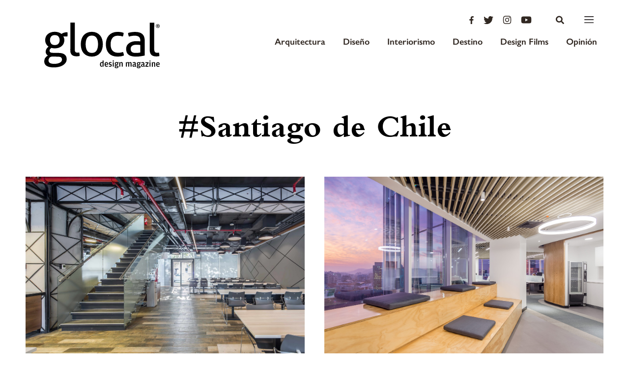

--- FILE ---
content_type: text/html; charset=UTF-8
request_url: https://glocal.mx/tag/santiago-de-chile/
body_size: 66823
content:
<!DOCTYPE html>
<html lang="es">
<head>
	<meta charset="UTF-8">
	<meta name="viewport" content="width=device-width, initial-scale=1.0, maximum-scale=1">
	<link rel="profile" href="http://gmpg.org/xfn/11">

	

	<link rel="apple-touch-icon-precomposed" sizes="57x57" href="https://glocal.mx/wp-content/themes/glocal-theme/images/favicon/apple-touch-icon-57x57.png" />
<link rel="apple-touch-icon-precomposed" sizes="114x114" href="https://glocal.mx/wp-content/themes/glocal-theme/images/favicon/apple-touch-icon-114x114.png" />
<link rel="apple-touch-icon-precomposed" sizes="72x72" href="https://glocal.mx/wp-content/themes/glocal-theme/images/favicon/apple-touch-icon-72x72.png" />
<link rel="apple-touch-icon-precomposed" sizes="144x144" href="https://glocal.mx/wp-content/themes/glocal-theme/images/favicon/apple-touch-icon-144x144.png" />
<link rel="apple-touch-icon-precomposed" sizes="60x60" href="https://glocal.mx/wp-content/themes/glocal-theme/images/favicon/apple-touch-icon-60x60.png" />
<link rel="apple-touch-icon-precomposed" sizes="120x120" href="https://glocal.mx/wp-content/themes/glocal-theme/images/favicon/apple-touch-icon-120x120.png" />
<link rel="apple-touch-icon-precomposed" sizes="76x76" href="https://glocal.mx/wp-content/themes/glocal-theme/images/favicon/apple-touch-icon-76x76.png" />
<link rel="apple-touch-icon-precomposed" sizes="152x152" href="https://glocal.mx/wp-content/themes/glocal-theme/images/favicon/apple-touch-icon-152x152.png" />
<link rel="icon" type="image/png" href="https://glocal.mx/wp-content/themes/glocal-theme/images/favicon/favicon-196x196.png" sizes="196x196" />
<link rel="icon" type="image/png" href="https://glocal.mx/wp-content/themes/glocal-theme/images/favicon/favicon-96x96.png" sizes="96x96" />
<link rel="icon" type="image/png" href="https://glocal.mx/wp-content/themes/glocal-theme/images/favicon/favicon-32x32.png" sizes="32x32" />
<link rel="icon" type="image/png" href="https://glocal.mx/wp-content/themes/glocal-theme/images/favicon/favicon-16x16.png" sizes="16x16" />
<link rel="icon" type="image/png" href="https://glocal.mx/wp-content/themes/glocal-theme/images/favicon/favicon-128.png" sizes="128x128" />
<meta name="application-name" content="&nbsp;"/>
<meta name="msapplication-TileColor" content="#FFFFFF" />
<meta name="msapplication-TileImage" content="https://glocal.mx/wp-content/themes/glocal-theme/images/favicon/mstile-144x144.png" />
<meta name="msapplication-square70x70logo" content="https://glocal.mx/wp-content/themes/glocal-theme/images/favicon/mstile-70x70.png" />
<meta name="msapplication-square150x150logo" content="https://glocal.mx/wp-content/themes/glocal-theme/images/favicon/mstile-150x150.png" />
<meta name="msapplication-wide310x150logo" content="https://glocal.mx/wp-content/themes/glocal-theme/images/favicon/mstile-310x150.png" />
<meta name="msapplication-square310x310logo" content="https://glocal.mx/wp-content/themes/glocal-theme/images/favicon/mstile-310x310.png" />

	<meta name="author" content="https://glocal.mx/wp-content/themes/glocal-theme/humans.txt">

	<meta name='robots' content='index, follow, max-image-preview:large, max-snippet:-1, max-video-preview:-1' />

	<!-- This site is optimized with the Yoast SEO plugin v26.7 - https://yoast.com/wordpress/plugins/seo/ -->
	<title>Santiago de Chile - Glocal</title>
	<link rel="canonical" href="https://glocal.mx/tag/santiago-de-chile/" />
	<meta property="og:locale" content="es_MX" />
	<meta property="og:type" content="article" />
	<meta property="og:title" content="Santiago de Chile - Glocal" />
	<meta property="og:url" content="https://glocal.mx/tag/santiago-de-chile/" />
	<meta property="og:site_name" content="Glocal" />
	<meta property="og:image" content="https://glocal.mx/wp-content/uploads/2025/11/glocal_logo-scaled.png" />
	<meta property="og:image:width" content="2560" />
	<meta property="og:image:height" content="1167" />
	<meta property="og:image:type" content="image/png" />
	<meta name="twitter:card" content="summary_large_image" />
	<script type="application/ld+json" class="yoast-schema-graph">{"@context":"https://schema.org","@graph":[{"@type":"CollectionPage","@id":"https://glocal.mx/tag/santiago-de-chile/","url":"https://glocal.mx/tag/santiago-de-chile/","name":"Santiago de Chile - Glocal","isPartOf":{"@id":"https://glocal.mx/#website"},"primaryImageOfPage":{"@id":"https://glocal.mx/tag/santiago-de-chile/#primaryimage"},"image":{"@id":"https://glocal.mx/tag/santiago-de-chile/#primaryimage"},"thumbnailUrl":"https://glocal.mx/wp-content/uploads/2018/09/2018-09-07-15.05.53.jpg","breadcrumb":{"@id":"https://glocal.mx/tag/santiago-de-chile/#breadcrumb"},"inLanguage":"es"},{"@type":"ImageObject","inLanguage":"es","@id":"https://glocal.mx/tag/santiago-de-chile/#primaryimage","url":"https://glocal.mx/wp-content/uploads/2018/09/2018-09-07-15.05.53.jpg","contentUrl":"https://glocal.mx/wp-content/uploads/2018/09/2018-09-07-15.05.53.jpg","width":"2560","height":"1707"},{"@type":"BreadcrumbList","@id":"https://glocal.mx/tag/santiago-de-chile/#breadcrumb","itemListElement":[{"@type":"ListItem","position":1,"name":"Home","item":"https://glocal.mx/"},{"@type":"ListItem","position":2,"name":"Santiago de Chile"}]},{"@type":"WebSite","@id":"https://glocal.mx/#website","url":"https://glocal.mx/","name":"Glocal","description":"Design Magazine","publisher":{"@id":"https://glocal.mx/#organization"},"potentialAction":[{"@type":"SearchAction","target":{"@type":"EntryPoint","urlTemplate":"https://glocal.mx/?s={search_term_string}"},"query-input":{"@type":"PropertyValueSpecification","valueRequired":true,"valueName":"search_term_string"}}],"inLanguage":"es"},{"@type":"Organization","@id":"https://glocal.mx/#organization","name":"Glocal","url":"https://glocal.mx/","logo":{"@type":"ImageObject","inLanguage":"es","@id":"https://glocal.mx/#/schema/logo/image/","url":"https://glocal.mx/wp-content/uploads/2025/04/glocal_logo.png","contentUrl":"https://glocal.mx/wp-content/uploads/2025/04/glocal_logo.png","width":3838,"height":1749,"caption":"Glocal"},"image":{"@id":"https://glocal.mx/#/schema/logo/image/"},"sameAs":["https://www.facebook.com/glocaldesign","https://www.instagram.com/glocal_design/"]}]}</script>
	<!-- / Yoast SEO plugin. -->


<link rel='dns-prefetch' href='//cdnjs.cloudflare.com' />
<link rel="alternate" type="application/rss+xml" title="Glocal &raquo; Santiago de Chile RSS de la etiqueta" href="https://glocal.mx/tag/santiago-de-chile/feed/" />
<style id='wp-img-auto-sizes-contain-inline-css' type='text/css'>
img:is([sizes=auto i],[sizes^="auto," i]){contain-intrinsic-size:3000px 1500px}
/*# sourceURL=wp-img-auto-sizes-contain-inline-css */
</style>
<style id='wp-emoji-styles-inline-css' type='text/css'>

	img.wp-smiley, img.emoji {
		display: inline !important;
		border: none !important;
		box-shadow: none !important;
		height: 1em !important;
		width: 1em !important;
		margin: 0 0.07em !important;
		vertical-align: -0.1em !important;
		background: none !important;
		padding: 0 !important;
	}
/*# sourceURL=wp-emoji-styles-inline-css */
</style>
<style id='wp-block-library-inline-css' type='text/css'>
:root{--wp-block-synced-color:#7a00df;--wp-block-synced-color--rgb:122,0,223;--wp-bound-block-color:var(--wp-block-synced-color);--wp-editor-canvas-background:#ddd;--wp-admin-theme-color:#007cba;--wp-admin-theme-color--rgb:0,124,186;--wp-admin-theme-color-darker-10:#006ba1;--wp-admin-theme-color-darker-10--rgb:0,107,160.5;--wp-admin-theme-color-darker-20:#005a87;--wp-admin-theme-color-darker-20--rgb:0,90,135;--wp-admin-border-width-focus:2px}@media (min-resolution:192dpi){:root{--wp-admin-border-width-focus:1.5px}}.wp-element-button{cursor:pointer}:root .has-very-light-gray-background-color{background-color:#eee}:root .has-very-dark-gray-background-color{background-color:#313131}:root .has-very-light-gray-color{color:#eee}:root .has-very-dark-gray-color{color:#313131}:root .has-vivid-green-cyan-to-vivid-cyan-blue-gradient-background{background:linear-gradient(135deg,#00d084,#0693e3)}:root .has-purple-crush-gradient-background{background:linear-gradient(135deg,#34e2e4,#4721fb 50%,#ab1dfe)}:root .has-hazy-dawn-gradient-background{background:linear-gradient(135deg,#faaca8,#dad0ec)}:root .has-subdued-olive-gradient-background{background:linear-gradient(135deg,#fafae1,#67a671)}:root .has-atomic-cream-gradient-background{background:linear-gradient(135deg,#fdd79a,#004a59)}:root .has-nightshade-gradient-background{background:linear-gradient(135deg,#330968,#31cdcf)}:root .has-midnight-gradient-background{background:linear-gradient(135deg,#020381,#2874fc)}:root{--wp--preset--font-size--normal:16px;--wp--preset--font-size--huge:42px}.has-regular-font-size{font-size:1em}.has-larger-font-size{font-size:2.625em}.has-normal-font-size{font-size:var(--wp--preset--font-size--normal)}.has-huge-font-size{font-size:var(--wp--preset--font-size--huge)}.has-text-align-center{text-align:center}.has-text-align-left{text-align:left}.has-text-align-right{text-align:right}.has-fit-text{white-space:nowrap!important}#end-resizable-editor-section{display:none}.aligncenter{clear:both}.items-justified-left{justify-content:flex-start}.items-justified-center{justify-content:center}.items-justified-right{justify-content:flex-end}.items-justified-space-between{justify-content:space-between}.screen-reader-text{border:0;clip-path:inset(50%);height:1px;margin:-1px;overflow:hidden;padding:0;position:absolute;width:1px;word-wrap:normal!important}.screen-reader-text:focus{background-color:#ddd;clip-path:none;color:#444;display:block;font-size:1em;height:auto;left:5px;line-height:normal;padding:15px 23px 14px;text-decoration:none;top:5px;width:auto;z-index:100000}html :where(.has-border-color){border-style:solid}html :where([style*=border-top-color]){border-top-style:solid}html :where([style*=border-right-color]){border-right-style:solid}html :where([style*=border-bottom-color]){border-bottom-style:solid}html :where([style*=border-left-color]){border-left-style:solid}html :where([style*=border-width]){border-style:solid}html :where([style*=border-top-width]){border-top-style:solid}html :where([style*=border-right-width]){border-right-style:solid}html :where([style*=border-bottom-width]){border-bottom-style:solid}html :where([style*=border-left-width]){border-left-style:solid}html :where(img[class*=wp-image-]){height:auto;max-width:100%}:where(figure){margin:0 0 1em}html :where(.is-position-sticky){--wp-admin--admin-bar--position-offset:var(--wp-admin--admin-bar--height,0px)}@media screen and (max-width:600px){html :where(.is-position-sticky){--wp-admin--admin-bar--position-offset:0px}}
/*wp_block_styles_on_demand_placeholder:696f00e4a6a9b*/
/*# sourceURL=wp-block-library-inline-css */
</style>
<style id='classic-theme-styles-inline-css' type='text/css'>
/*! This file is auto-generated */
.wp-block-button__link{color:#fff;background-color:#32373c;border-radius:9999px;box-shadow:none;text-decoration:none;padding:calc(.667em + 2px) calc(1.333em + 2px);font-size:1.125em}.wp-block-file__button{background:#32373c;color:#fff;text-decoration:none}
/*# sourceURL=/wp-includes/css/classic-themes.min.css */
</style>
<link rel='stylesheet' id='swiper-css' href='https://cdnjs.cloudflare.com/ajax/libs/Swiper/4.0.7/css/swiper.min.css?ver=6.9' type='text/css' media='all' />
<link rel='stylesheet' id='mazorca-css' href='https://glocal.mx/wp-content/themes/glocal-theme/css/mazorca.css?ver=1.2' type='text/css' media='all' />
<link rel='stylesheet' id='font-awesome-css' href='https://cdnjs.cloudflare.com/ajax/libs/font-awesome/4.7.0/css/font-awesome.min.css?ver=6.9' type='text/css' media='all' />
<script type="text/javascript" src="https://glocal.mx/wp-includes/js/jquery/jquery.min.js?ver=3.7.1" id="jquery-core-js"></script>
<script type="text/javascript" src="https://glocal.mx/wp-includes/js/jquery/jquery-migrate.min.js?ver=3.4.1" id="jquery-migrate-js"></script>
<script type="text/javascript" src="https://cdn.jsdelivr.net/parallax.js/1.4.2/parallax.min.js?ver=6.9" id="parallax-js"></script>
<script type="text/javascript" src="https://use.fontawesome.com/releases/v5.0.6/js/all.js?ver=6.9" id="font-awesome-js"></script>
<script type="text/javascript" src="//cdnjs.cloudflare.com/ajax/libs/ScrollMagic/2.0.5/ScrollMagic.min.js?ver=6.9" id="scrollmagic-js"></script>
<script type="text/javascript" src="//cdnjs.cloudflare.com/ajax/libs/gsap/3.5.1/gsap.min.js?ver=6.9" id="gsap-js"></script>
<script type="text/javascript" src="//cdnjs.cloudflare.com/ajax/libs/gsap/3.5.1/ScrollTrigger.min.js?ver=6.9" id="scrolltrigger-js"></script>
<script type="text/javascript" src="//cdnjs.cloudflare.com/ajax/libs/ScrollMagic/2.0.5/plugins/debug.addIndicators.min.js?ver=6.9" id="addindicators-js"></script>
<script type="text/javascript" src="//www.youtube.com/iframe_api?ver=6.9" id="youtube-js"></script>
<script type="text/javascript" id="cltvo_functions_js-js-extra">
/* <![CDATA[ */
var cltvo_js_vars = {"site_url":"https://glocal.mx/","template_url":"https://glocal.mx/wp-content/themes/glocal-theme","ajax_url":"https://glocal.mx/wp-admin/admin-ajax.php"};
//# sourceURL=cltvo_functions_js-js-extra
/* ]]> */
</script>
<script type="text/javascript" src="https://glocal.mx/wp-content/themes/glocal-theme/js/functions.js?ver=1.2" id="cltvo_functions_js-js"></script>
<link rel="https://api.w.org/" href="https://glocal.mx/wp-json/" /><link rel="alternate" title="JSON" type="application/json" href="https://glocal.mx/wp-json/wp/v2/tags/1041" /><link rel="EditURI" type="application/rsd+xml" title="RSD" href="https://glocal.mx/xmlrpc.php?rsd" />
<meta name="generator" content="WordPress 6.9" />
<link rel="icon" href="https://glocal.mx/wp-content/uploads/2025/03/cropped-g_logo-icono-32x32.png" sizes="32x32" />
<link rel="icon" href="https://glocal.mx/wp-content/uploads/2025/03/cropped-g_logo-icono-192x192.png" sizes="192x192" />
<link rel="apple-touch-icon" href="https://glocal.mx/wp-content/uploads/2025/03/cropped-g_logo-icono-180x180.png" />
<meta name="msapplication-TileImage" content="https://glocal.mx/wp-content/uploads/2025/03/cropped-g_logo-icono-270x270.png" />

	<!-- Slick -->
	<link rel="stylesheet" type="text/css" href="//cdn.jsdelivr.net/npm/slick-carousel@1.8.1/slick/slick.css"/>
	<script type="text/javascript" src="//cdn.jsdelivr.net/npm/slick-carousel@1.8.1/slick/slick.min.js"></script>
	
	<!-- Google Tag Manager -->
<script>(function(w,d,s,l,i){w[l]=w[l]||[];w[l].push({'gtm.start':
new Date().getTime(),event:'gtm.js'});var f=d.getElementsByTagName(s)[0],
j=d.createElement(s),dl=l!='dataLayer'?'&l='+l:'';j.async=true;j.src=
'https://www.googletagmanager.com/gtm.js?id='+i+dl;f.parentNode.insertBefore(j,f);
})(window,document,'script','dataLayer','GTM-WPZQTH6');</script>
<!-- End Google Tag Manager -->

<script async src="https://pagead2.googlesyndication.com/pagead/js/adsbygoogle.js?client=ca-pub-5699203577588071" crossorigin="anonymous"></script>
</head>
<body class="archive tag tag-santiago-de-chile tag-1041 wp-theme-glocal-theme">
    
    <!-- Google Tag Manager (noscript) -->
<noscript><iframe src="https://www.googletagmanager.com/ns.html?id=GTM-WPZQTH6"
height="0" width="0" style="display:none;visibility:hidden"></iframe></noscript>
<!-- End Google Tag Manager (noscript) -->

	
	<!-- Global site tag (gtag.js) - Google Analytics -->
<script async src="https://www.googletagmanager.com/gtag/js?id=G-LN2HEQ7YWG"></script>
<script>
  window.dataLayer = window.dataLayer || [];
  function gtag(){dataLayer.push(arguments);}
  gtag('js', new Date());

  gtag('config', 'G-LN2HEQ7YWG');
</script>


<script async='async' src='https://www.googletagservices.com/tag/js/gpt.js'></script>
<script>
  var googletag = googletag || {};
  googletag.cmd = googletag.cmd || [];
</script>

<script>
  googletag.cmd.push(function() {
    var mappingadunit = googletag.sizeMapping().
          addSize([1024, 0], [[960, 90], [950, 90], [940, 150], [970, 66], [980, 90], [930, 180], [970, 90], [980, 120], [970, 250], [728, 90]]). //desktop
          addSize([0, 0], [[320, 100]]). //mobile
    		  build();
        
        googletag.defineSlot('/22831606601/BANNER_HOME_LEADERBOARD', [[320, 100], [950, 90], [980, 90], [970, 66], [930, 180], [980, 120], [960, 90], [970, 90], [970, 250], [728, 90]], 'div-gpt-ad-1665085957968-0').addService(googletag.pubads());
        googletag.defineSlot('/22831606601/LEADERBOARD', [[1024, 768], [728, 90], [960, 90], [950, 90], [970, 66], [980, 90], [930, 180], [970, 90], [980, 120], [970, 250]], 'div-gpt-ad-1665086610329-0').addService(googletag.pubads());
        googletag.defineSlot('/22831606601/SINGLE_SQUARE', [[300, 250], [200, 200], [250, 250], [300, 600]], 'div-gpt-ad-1665086778413-0').addService(googletag.pubads());


        // googletag.defineSlot('/21718298232/BANNER_HOME_LEADERBOARD', [[960, 90], [950, 90], [940, 150], [970, 66], [980, 90], [930, 180], [970, 90], [980, 120], [970, 250], [320, 100]], 'div-gpt-ad-1531495425185-0').defineSizeMapping(mappingadunit).addService(googletag.pubads());
        // googletag.defineSlot('/21718298232/LEADERBOARD', [[1024, 768], [960, 90], [950, 90], [970, 66], [980, 90], [930, 180], [970, 90], [980, 120], [970, 250], [728, 90]], 'div-gpt-ad-1531495425185-1').addService(googletag.pubads());
        // googletag.defineSlot('/21718298232/SINGLE_SQUARE', [[300, 600], [300, 500], [250, 250], [300, 250], [200, 200]], 'div-gpt-ad-1531495425185-2').addService(googletag.pubads());
        googletag.pubads().enableSingleRequest();
        googletag.pubads().collapseEmptyDivs();
        googletag.enableServices();
  });
</script>

	<!--[if gt IE 8]><div style="z-index: 1000; padding: 5px 0; text-align: center; position: absolute; top: 0; left: 0; width: 100%; background-color: #312822;"><p style="font-family: Arial, Helvetica, sans-serif; font-size: 16px; color: white;">Consider <a style="color: #EA7640;
	text-decoration: underline;" href="http://www.google.com/intl/es/chrome/browser/" target="_blank">updating your browser</a> in order to render this site correctly.</p></div><!-->
<!--<![endif]-->

	<!-- Aquí abre el main-wrap -->
	<div class="main-wrap">
	<!--Menu -->
	<div>

		<header class="header " id="header">

	<div class="header__container">
		<div class="header__brand">
			<a href="https://glocal.mx/" class="header__logo">
				<svg class="header__logo-image--lg is__home" xmlns="http://www.w3.org/2000/svg" viewBox="0 0 234.04 92.62">
	
	<g id="Capa_2" data-name="Capa 2">
		<g id="Layer_1" data-name="Layer 1">
			<path class="cls-1" d="M113.28,26.12a19.92,19.92,0,0,0-7-5.33,23,23,0,0,0-9.8-2,23,23,0,0,0-9.81,1.95,19.89,19.89,0,0,0-7,5.31A21.91,21.91,0,0,0,75.49,34a34.74,34.74,0,0,0-1.37,9.9,34.73,34.73,0,0,0,1.34,9.9,21.9,21.9,0,0,0,4.14,7.95,19.42,19.42,0,0,0,7,5.29A23.44,23.44,0,0,0,96.41,69a23.44,23.44,0,0,0,9.81-1.9,19.45,19.45,0,0,0,7-5.27,22,22,0,0,0,4.17-7.93,34.8,34.8,0,0,0,1.37-9.9,34.81,34.81,0,0,0-1.34-9.9,22,22,0,0,0-4.14-7.95M106,56.93q-3.09,4.67-9.53,4.66T86.94,56.9q-3-4.67-3-13T87,31q3-4.62,9.49-4.61T106,31q3.07,4.63,3.06,12.94t-3.1,13"/>
			<path class="cls-1" d="M69.21,60.89c-.72.06-1.34.09-1.9.09a10.61,10.61,0,0,1-2.25-.23,3.51,3.51,0,0,1-1.8-1,5.41,5.41,0,0,1-1.12-2.29A16.05,16.05,0,0,1,62,53.31L62,0H53L52.9,55.36c0,2.49,0,4.58.69,6.26a9.57,9.57,0,0,0,2.47,4,10.76,10.76,0,0,0,4.11,2.15,18.6,18.6,0,0,0,5,.66q1.59,0,3.46-.13a12.55,12.55,0,0,0,3.18-.6,28.49,28.49,0,0,0-.83-7.1,11.39,11.39,0,0,1-1.81.28"/>
			<path class="cls-1" d="M40,20.54a15.27,15.27,0,0,0-5,2.47,21.21,21.21,0,0,0-5.83-3.09,22.6,22.6,0,0,0-7.61-1.23A24.56,24.56,0,0,0,13.17,20,17.74,17.74,0,0,0,7,23.57a15.46,15.46,0,0,0-3.79,5.37,16.79,16.79,0,0,0-1.32,6.63,15.75,15.75,0,0,0,1.86,7.71,16,16,0,0,0,4.94,5.57,16.06,16.06,0,0,0-4.16,4.48,11.22,11.22,0,0,0-1.55,6,7.77,7.77,0,0,0,1.25,4.53,11.14,11.14,0,0,0,3.12,3,15,15,0,0,0-5.33,4.85,4.56,4.56,0,0,0-1,1.79L1,73.76a13,13,0,0,0-1,4.76Q0,85,5,88t14.66,3a42.43,42.43,0,0,0,10.23-1.15,27.43,27.43,0,0,0,8.18-3.35,17.41,17.41,0,0,0,5.42-5.22A10.42,10.42,0,0,0,45.46,75c0-.32,0-.62,0-.92v-.5c-.18-4-1.4-6.32-3.69-8.39-2.49-2.25-6.5-3.46-12-3.59l-12.42-.22c-2.8-.06-4.61-.53-5.41-1.37a4.11,4.11,0,0,1-1.21-2.95,5.14,5.14,0,0,1,1.26-3.31,9.55,9.55,0,0,1,2.57-2.29,26.23,26.23,0,0,0,6.91.85,24.66,24.66,0,0,0,7.76-1.16,17.88,17.88,0,0,0,6.12-3.35,15.06,15.06,0,0,0,4-5.27,16.51,16.51,0,0,0,1.41-6.91,14,14,0,0,0-.55-4.17,11.84,11.84,0,0,0-1.58-3.32H47c.12-1,.22-1.63.28-2.38s.1-1.53.1-2.22a20.13,20.13,0,0,0-.37-4,23.69,23.69,0,0,0-7,1M10.8,71.22c1.4-1.56,3.51-2.32,6.31-2.26l10.65.19c3.18.07,5.29.64,6.48,1.65a4,4,0,0,1,1.54,2.77v-.1c0,.49.23,1,.23,1.57l0,.38c-.17,2.35-1.32,4.18-4.13,5.83s-6.69,2.47-11.67,2.46a30.11,30.11,0,0,1-4.62-.33,22.12,22.12,0,0,1-3.64-1.13,6,6,0,0,1-2.38-2.1,6.11,6.11,0,0,1-.84-3.36,6.36,6.36,0,0,1,.48-2.91l.18-.34a6.21,6.21,0,0,1,1.44-2.31M28.92,42.8q-2.44,2.8-7.48,2.79T14,42.78a10.71,10.71,0,0,1-2.37-7.19A11,11,0,0,1,14,28.26q2.39-2.85,7.43-2.84t7.47,2.86a10.91,10.91,0,0,1,2.42,7.33,10.59,10.59,0,0,1-2.44,7.19"/>
			<path class="cls-1" d="M198.77,23.22c-3.24-2.84-8.17-4.26-14.4-4.27a50.89,50.89,0,0,0-7.38.55,42.55,42.55,0,0,0-7,1.58,14.54,14.54,0,0,0,1.78,7.38,47,47,0,0,1,5.58-1.34,35,35,0,0,1,6.17-.51c3.55,0,6.36.73,8.23,2.16s3,4,3,7.66v1.78c-1-.12-2.15-.24-3.43-.33s-3.12-.15-5.11-.15a29.46,29.46,0,0,0-7.66,1,19.72,19.72,0,0,0-6.45,3A14.25,14.25,0,0,0,166,53.76a16,16,0,0,0,1.4,7,12.58,12.58,0,0,0,4,4.77,17,17,0,0,0,6.28,2.72,37.83,37.83,0,0,0,8.31.85,58,58,0,0,0,9.63-.78c3.11-.52,6.13-1,8.14-1.53l0-30c0-6.23-1.81-10.76-5-13.6m-4.05,37.5a25.77,25.77,0,0,1-4.27.69c-1.53.15-3.21.23-4.64.22a35.36,35.36,0,0,1-3.55-.19,8.87,8.87,0,0,1-3.41-1A7.08,7.08,0,0,1,176.28,58a8,8,0,0,1-1-4.39,7.47,7.47,0,0,1,3-6.53q3-2.14,8.83-2.14c1,0,2.42.07,3.85.19s2.75.25,3.76.38Z"/>
			<path class="cls-1" d="M159.56,59.63a23.47,23.47,0,0,1-4.81,1.3,33.4,33.4,0,0,1-5.18.37q-7,0-11-4.17t-4-13.13q0-7.85,3.57-12.6t10.75-4.75a32,32,0,0,1,10.46,1.6,16,16,0,0,0,1.17-3.68,19.24,19.24,0,0,0,.43-3.69,28.23,28.23,0,0,0-5.69-1.51,45.38,45.38,0,0,0-6.91-.48,24.74,24.74,0,0,0-10.18,1.95,20.88,20.88,0,0,0-7.34,5.31,22.51,22.51,0,0,0-4.45,7.93,31.75,31.75,0,0,0-1.51,9.9q0,11.49,6,18.27t18,6.8a34.59,34.59,0,0,0,12.61-2.13,17.57,17.57,0,0,0-.65-4,14.91,14.91,0,0,0-1.3-3.27"/>
			<path class="cls-1" d="M232.6,60.87a11.53,11.53,0,0,1-1.82.28c-.72.06-1.35.09-1.92.09a11,11,0,0,1-2.29-.23,3.74,3.74,0,0,1-1.88-1,5.46,5.46,0,0,1-1.28-2.29,14,14,0,0,1-.51-4.11L223,.27h-9.05l-.09,55.35a16.66,16.66,0,0,0,1,6.26,10.12,10.12,0,0,0,2.79,4A10.77,10.77,0,0,0,221.75,68a18.6,18.6,0,0,0,5,.66q1.59,0,3.46-.13a12.54,12.54,0,0,0,3.17-.6,28.44,28.44,0,0,0-.83-7.1"/>
			<path class="cls-1" d="M118.29,77h2l0,12.35h-1.34l-.57-1-.92,1a2.86,2.86,0,0,1-1.12.22c-2.2,0-3.35-1.61-3.35-4.72,0-3.44,1.57-4.74,3.34-4.74a3.05,3.05,0,0,1,2,.68Zm0,5.23a2.65,2.65,0,0,0-1.53-.51c-1.09,0-1.69.51-1.69,2.7v.93c0,2.12.6,2.89,1.69,2.89a2.15,2.15,0,0,0,1.53-.75Z"/>
			<path class="cls-1" d="M126.36,88a6.58,6.58,0,0,0,2.41-.56l.28,1.49a6.33,6.33,0,0,1-2.83.68c-2.61,0-3.94-1.66-3.93-4.77s1.45-4.74,3.73-4.74,3.36,1.64,3.36,4.29v1.09h-5c0,1.92.56,2.53,2,2.53m1.12-3.88v-.31c0-1.67-.44-2.25-1.45-2.26s-1.57.56-1.64,2.56Z"/>
			<path class="cls-1" d="M130.92,89.05l.21-1.43a5.73,5.73,0,0,0,2.25.52c1.08,0,1.62-.31,1.62-1.19s-.43-.93-2-1.34a2.44,2.44,0,0,1-2.18-2.69c0-1.93,1.26-2.79,3.18-2.79a5.66,5.66,0,0,1,2.56.54l-.29,1.45a6.36,6.36,0,0,0-2.09-.38c-1.08,0-1.53.22-1.53,1.06s.48.92,1.89,1.26,2.36,1,2.36,2.75-1.1,2.81-3.3,2.81a5.79,5.79,0,0,1-2.69-.59"/>
			<path class="cls-1" d="M138.73,77.92a1.19,1.19,0,0,1,2.39,0,1.19,1.19,0,0,1-2.39,0m.19,2.42h2v9.06h-2Z"/>
			<path class="cls-1" d="M150.67,79.9v1.67h-2l1.17.73a2.24,2.24,0,0,1,.14.85c0,2.25-1.6,3-3.44,3a4.67,4.67,0,0,1-1.52-.25.9.9,0,0,0-.36.71c0,.5.31.75,1,.76h2c1.85,0,2.83.71,2.83,2.33,0,2.12-1.93,2.86-4.14,2.86s-3.49-.79-3.49-2.18a1.73,1.73,0,0,1,.41-1.16l.94-.44a1.47,1.47,0,0,1-1.11-1.51,2,2,0,0,1,.35-1.14l1.05-.62-1-.66a3.36,3.36,0,0,1-.41-1.67c0-2.25,1.73-3,3.48-3a3.76,3.76,0,0,1,1.93.46ZM144.58,90c0,.78.49,1.11,1.83,1.11,1.5,0,2.24-.53,2.24-1.22v-.16c0-.47-.22-.82-1.1-.82H145a1.6,1.6,0,0,0-.43,1.09M148,83.33V83c0-1-.47-1.43-1.46-1.43S145,82,145,83v.32c0,1.12.46,1.55,1.48,1.55s1.46-.42,1.46-1.53"/>
			<path class="cls-1" d="M155.09,80.52a3.57,3.57,0,0,1,1.54-.34c1.58,0,2.45,1,2.45,2.93v6.32h-2V82.91c0-.8-.44-1.11-1.16-1.11a3.48,3.48,0,0,0-1.7.51v7.12h-2V80.37h1.32l.65,1.19Z"/>
			<path class="cls-1" d="M173.08,80.55a3.53,3.53,0,0,1,1.51-.34c1.56,0,2.42,1,2.42,2.93v6.32h-2V82.94c0-.82-.39-1.11-1.12-1.11a3,3,0,0,0-1.58.51v7.12h-2V82.93a1,1,0,0,0-1.11-1.11,3.13,3.13,0,0,0-1.58.5v7.13h-2V80.39h1.33l.64,1.16.88-1a3.56,3.56,0,0,1,3,0l.68,1.07Z"/>
			<path class="cls-1" d="M183.62,83.19c0-.75-.29-1.26-1.29-1.26a8.83,8.83,0,0,0-2.75.6L179.32,81a7.35,7.35,0,0,1,3.21-.79c2.23,0,3.09,1,3.08,3.67v4c0,.44.17.53.52.53h.41l0,.9a1.77,1.77,0,0,1-1.19.39,2.86,2.86,0,0,1-.93-.14l-.73-1-.7.86a3.74,3.74,0,0,1-1.58.33,2.34,2.34,0,0,1-2.52-2.61c0-1.91.95-2.56,3.37-2.9l1.32-.18Zm0,2-1.19.18c-1.15.15-1.6.49-1.6,1.53V87a1.19,1.19,0,0,0,1.36,1.33,1.82,1.82,0,0,0,1.43-.59Z"/>
			<path class="cls-1" d="M195.42,80v1.67h-2l1.19.73a2.25,2.25,0,0,1,.13.85c0,2.25-1.61,3-3.45,3a4.69,4.69,0,0,1-1.51-.25.88.88,0,0,0-.35.71c0,.5.3.75,1,.76h2c1.86,0,2.84.71,2.84,2.33,0,2.12-1.93,2.86-4.15,2.86s-3.48-.79-3.48-2.18a1.8,1.8,0,0,1,.4-1.16l.94-.44a1.48,1.48,0,0,1-1.11-1.51,1.93,1.93,0,0,1,.35-1.14l1-.62-1-.66a3.41,3.41,0,0,1-.41-1.67c0-2.25,1.74-3,3.47-3a3.82,3.82,0,0,1,2,.46Zm-6.08,10.11c0,.78.49,1.11,1.84,1.11s2.23-.53,2.24-1.22v-.16c0-.47-.22-.82-1.1-.82h-2.55a1.62,1.62,0,0,0-.43,1.09m3.4-6.68v-.29c0-1-.46-1.43-1.46-1.43s-1.48.39-1.48,1.38v.32c0,1.12.47,1.55,1.48,1.55s1.47-.42,1.47-1.53"/>
			<path class="cls-1" d="M201,83.22c0-.75-.28-1.26-1.28-1.26a9,9,0,0,0-2.75.6L196.71,81a7.39,7.39,0,0,1,3.22-.79c2.23,0,3.09,1,3.09,3.67v4c0,.44.17.53.51.53h.42l0,.9a1.75,1.75,0,0,1-1.19.39,2.89,2.89,0,0,1-.93-.14l-.74-1-.68.86a3.82,3.82,0,0,1-1.59.33,2.34,2.34,0,0,1-2.52-2.61c0-1.91,1-2.56,3.38-2.9l1.32-.18Zm0,2-1.18.18c-1.16.15-1.61.49-1.61,1.53v.14a1.19,1.19,0,0,0,1.36,1.33A1.8,1.8,0,0,0,201,87.8Z"/>
			<polygon class="cls-1" points="205.09 87.86 208.65 82.83 209.66 81.9 207.84 82.06 205.28 82.05 205.29 80.45 211.35 80.46 211.35 82.19 207.87 87.16 206.73 88.26 208.61 88.01 211.41 88.01 211.41 89.52 205.08 89.51 205.09 87.86"/>
			<path class="cls-1" d="M213.21,78a1.2,1.2,0,0,1,2.39,0,1.2,1.2,0,0,1-2.39,0m.19,2.42h2v9.06h-2Z"/>
			<path class="cls-1" d="M220.9,80.62a3.58,3.58,0,0,1,1.54-.34c1.58,0,2.46,1,2.46,2.93v6.32h-2V83c0-.8-.43-1.11-1.15-1.11a3.55,3.55,0,0,0-1.71.51v7.12h-2V80.47h1.32l.66,1.19Z"/>
			<path class="cls-1" d="M230.9,88.19a6.62,6.62,0,0,0,2.42-.56l.27,1.49a6.37,6.37,0,0,1-2.83.68c-2.61,0-3.94-1.66-3.93-4.77s1.45-4.74,3.72-4.74,3.37,1.64,3.36,4.29v1.09h-5c0,1.92.56,2.53,2,2.53M232,84.31V84c0-1.67-.44-2.25-1.46-2.26s-1.57.56-1.64,2.56Z"/>
			<path class="cls-1" d="M230.19,10.86a4.1,4.1,0,0,1-1.57-.3,3.54,3.54,0,0,1-2-2A4.1,4.1,0,0,1,226.35,7a4.11,4.11,0,0,1,.28-1.53,3.57,3.57,0,0,1,.78-1.22,3.61,3.61,0,0,1,1.21-.8,4.36,4.36,0,0,1,3.14,0,3.45,3.45,0,0,1,1.21.81,3.69,3.69,0,0,1,.78,1.22A4.11,4.11,0,0,1,234,7a4.14,4.14,0,0,1-.28,1.53A3.67,3.67,0,0,1,233,9.76a3.6,3.6,0,0,1-1.21.81,4.09,4.09,0,0,1-1.57.29m0-.77a3.22,3.22,0,0,0,1.26-.24A2.74,2.74,0,0,0,233,8.23a3.67,3.67,0,0,0,0-2.44,2.76,2.76,0,0,0-.59-1,2.83,2.83,0,0,0-.95-.65,3.48,3.48,0,0,0-2.53,0,2.75,2.75,0,0,0-1.55,1.63,3.68,3.68,0,0,0,0,2.44,2.88,2.88,0,0,0,.59,1,2.77,2.77,0,0,0,.95.66,3.21,3.21,0,0,0,1.26.24m-1.38-5.15.56-.07a5.88,5.88,0,0,1,.6,0,2.23,2.23,0,0,1,1.41.35,1.12,1.12,0,0,1,.42.92,1.35,1.35,0,0,1-.14.62,1.32,1.32,0,0,1-.32.42l-.15.12.91,1.62-.3,0h-.61l-.25,0L230,7.08l.17-.1a1.72,1.72,0,0,0,.39-.31.59.59,0,0,0,.16-.42.54.54,0,0,0-.15-.39.6.6,0,0,0-.45-.15H230l-.16,0V8.9a2.55,2.55,0,0,1-.49,0h-.26l-.27,0Z"/>
		</g>
	</g>
</svg>
				<svg class="header__logo-image--sm is__home" xmlns="http://www.w3.org/2000/svg" xmlns:xlink="http://www.w3.org/1999/xlink" viewBox="0 0 390.47 35.57">
	
	<g id="Capa_2" data-name="Capa 2">
		<g id="Layer_1" data-name="Layer 1">
			<g class="cls-2">
				<path class="cls-3" d="M11.71,23.57A7.3,7.3,0,0,1,16.51,25a5,5,0,0,1,1.54,3.92,5,5,0,0,1-.79,2.74,6.93,6.93,0,0,1-2.14,2.1,11.15,11.15,0,0,1-3.23,1.32,16.51,16.51,0,0,1-4,.47,17.23,17.23,0,0,1-3.65-.34,8,8,0,0,1-2.46-.95A3.62,3.62,0,0,1,.41,32.77a4.69,4.69,0,0,1-.41-2,4.36,4.36,0,0,1,.77-2.65,7.07,7.07,0,0,1,2.06-1.82,4.11,4.11,0,0,1-1.31-1.24A3.38,3.38,0,0,1,1,23.21,3.93,3.93,0,0,1,1.61,21,6.49,6.49,0,0,1,3.3,19.34,6,6,0,0,1,.68,14.29a6.27,6.27,0,0,1,.54-2.6A5.85,5.85,0,0,1,2.78,9.62,7.31,7.31,0,0,1,5.27,8.24a9.93,9.93,0,0,1,3.29-.5,9.52,9.52,0,0,1,3.3.55,8,8,0,0,1,2.5,1.42,4.34,4.34,0,0,1,1.69-1.35,6.74,6.74,0,0,1,2.72-.44c.05.31.09.61.12.91a7.12,7.12,0,0,1,.06.95c0,.38,0,.76,0,1.14a10.12,10.12,0,0,1-.14,1.19h-2.9a5.22,5.22,0,0,1,.32.86,4.75,4.75,0,0,1,.14,1.32,6.42,6.42,0,0,1-.52,2.6A5.59,5.59,0,0,1,14.29,19a7.71,7.71,0,0,1-2.45,1.36,10.13,10.13,0,0,1-3.28.5,11,11,0,0,1-2.76-.32,1.71,1.71,0,0,0-.75.84,3,3,0,0,0-.14.84,1.23,1.23,0,0,0,.37.93,2.45,2.45,0,0,0,1.53.4ZM7.13,27.29a3.19,3.19,0,0,0-1.31.18A2.2,2.2,0,0,0,5,28a1.77,1.77,0,0,0-.43.75,2.53,2.53,0,0,0-.13.8,1.85,1.85,0,0,0,1,1.85,6.54,6.54,0,0,0,2.74.48,8,8,0,0,0,3.64-.71,2.17,2.17,0,0,0,1.38-1.94,2.54,2.54,0,0,0-.09-.68,1.54,1.54,0,0,0-.34-.59,1.93,1.93,0,0,0-.7-.45,3.3,3.3,0,0,0-1.2-.18ZM8.6,17.51a2.56,2.56,0,0,0,2.16-.85,3.77,3.77,0,0,0,.67-2.37,3.8,3.8,0,0,0-.67-2.38A2.52,2.52,0,0,0,8.6,11a2.61,2.61,0,0,0-2.22.88,3.74,3.74,0,0,0-.68,2.38,3.71,3.71,0,0,0,.68,2.37A2.66,2.66,0,0,0,8.6,17.51Z"/><path class="cls-3" d="M21.46.47A14.61,14.61,0,0,1,24,.25a14.41,14.41,0,0,1,2.5.22v18.8a10.52,10.52,0,0,0,.13,1.79A2.77,2.77,0,0,0,27,22.12a1.44,1.44,0,0,0,.7.52,3.68,3.68,0,0,0,1.08.14,4.59,4.59,0,0,0,.62,0c.23,0,.45-.06.67-.1a11.11,11.11,0,0,1,.39,2.86V26a2,2,0,0,1-.07.52,6.71,6.71,0,0,1-1.38.25c-.54.05-1,.07-1.49.07a6.28,6.28,0,0,1-4.42-1.52c-1.11-1-1.66-2.67-1.66-5Z"/><path class="cls-3" d="M41.05,27.08a9.67,9.67,0,0,1-3.93-.74,7.37,7.37,0,0,1-2.75-2,8.85,8.85,0,0,1-1.65-3.06,12.56,12.56,0,0,1-.56-3.8,12.85,12.85,0,0,1,.56-3.83,8.86,8.86,0,0,1,1.65-3.1,7.52,7.52,0,0,1,2.75-2.06,9.5,9.5,0,0,1,3.93-.75A9.65,9.65,0,0,1,45,8.45a7.76,7.76,0,0,1,2.79,2.06,8.55,8.55,0,0,1,1.65,3.1A13.18,13.18,0,0,1,50,17.44a12.88,12.88,0,0,1-.53,3.8,8.54,8.54,0,0,1-1.65,3.06,7.6,7.6,0,0,1-2.79,2A9.82,9.82,0,0,1,41.05,27.08Zm0-3.87a3.1,3.1,0,0,0,2.88-1.49,8.54,8.54,0,0,0,.88-4.28,8.57,8.57,0,0,0-.88-4.28,3.09,3.09,0,0,0-2.88-1.48,3,3,0,0,0-2.85,1.48,8.46,8.46,0,0,0-.88,4.28,8.44,8.44,0,0,0,.88,4.28A3,3,0,0,0,41.05,23.21Z"/><path class="cls-3" d="M66.4,22.28a7.22,7.22,0,0,1,.72,1.66,7.86,7.86,0,0,1,.29,2.24,11.37,11.37,0,0,1-2.69.74,22,22,0,0,1-2.61.16,10.24,10.24,0,0,1-4-.74,7.72,7.72,0,0,1-2.85-2,8.62,8.62,0,0,1-1.7-3.06,12.53,12.53,0,0,1-.57-3.85,12.56,12.56,0,0,1,.55-3.8,8.63,8.63,0,0,1,1.69-3.08A7.85,7.85,0,0,1,58,8.45a9.49,9.49,0,0,1,3.9-.75c.53,0,1,0,1.45,0a10.07,10.07,0,0,1,1.27.14,10.78,10.78,0,0,1,1.22.29c.41.12.86.27,1.36.46A9.28,9.28,0,0,1,67,10.48a8.35,8.35,0,0,1-.68,1.95,10,10,0,0,0-3.73-.61,4,4,0,0,0-3.35,1.45,6.64,6.64,0,0,0-1.13,4.14,6.11,6.11,0,0,0,1.22,4.22A4.24,4.24,0,0,0,62.61,23l1,0a6.4,6.4,0,0,0,.88-.09,7.46,7.46,0,0,0,.88-.21Z"/><path class="cls-3" d="M80.23,14.47a3,3,0,0,0-.29-1.4,2.11,2.11,0,0,0-.78-.84,3.36,3.36,0,0,0-1.24-.41,11.5,11.5,0,0,0-1.63-.11,12.73,12.73,0,0,0-4.12.75,9.39,9.39,0,0,1-.75-1.75,6.74,6.74,0,0,1-.25-2A19.11,19.11,0,0,1,74.32,8a18.42,18.42,0,0,1,2.94-.25,8.71,8.71,0,0,1,5.82,1.79q2.08,1.8,2.09,5.73V26a30.74,30.74,0,0,1-3,.75,20.74,20.74,0,0,1-4,.36,15.85,15.85,0,0,1-3.35-.33,7.07,7.07,0,0,1-2.61-1.07,5.08,5.08,0,0,1-1.69-1.93,6.52,6.52,0,0,1-.59-2.9A5.33,5.33,0,0,1,70.58,18a5.79,5.79,0,0,1,1.89-1.86,8.32,8.32,0,0,1,2.6-1,13.34,13.34,0,0,1,2.87-.31c.69,0,1.45,0,2.29.11Zm0,3.69L79.3,18c-.34,0-.63-.05-.9-.05a5.24,5.24,0,0,0-2.77.63,2.19,2.19,0,0,0-1,2A2.28,2.28,0,0,0,75,22.06a2.34,2.34,0,0,0,1,.74,3.84,3.84,0,0,0,1.18.28c.42,0,.78.06,1.09.06a6.56,6.56,0,0,0,1.08-.09l.93-.16Z"/><path class="cls-3" d="M89.54.47A14.78,14.78,0,0,1,92.08.25a14.52,14.52,0,0,1,2.51.22v18.8a9.58,9.58,0,0,0,.13,1.79,2.61,2.61,0,0,0,.39,1.06,1.4,1.4,0,0,0,.7.52,3.61,3.61,0,0,0,1.07.14,4.74,4.74,0,0,0,.63,0,6.53,6.53,0,0,0,.66-.1,10.72,10.72,0,0,1,.4,2.86V26a2.58,2.58,0,0,1-.07.52,7,7,0,0,1-1.38.25c-.54.05-1,.07-1.49.07a6.27,6.27,0,0,1-4.42-1.52c-1.11-1-1.67-2.67-1.67-5Z"/><path class="cls-3" d="M120.27.47a11.42,11.42,0,0,1,1.28-.15c.41,0,.83,0,1.23,0l1.26,0a11.88,11.88,0,0,1,1.29.15V26a27,27,0,0,1-3.43.77,27.81,27.81,0,0,1-4.2.27,12.86,12.86,0,0,1-3.64-.52A8.4,8.4,0,0,1,111,24.91,7.76,7.76,0,0,1,108.9,22a11.1,11.1,0,0,1-.77-4.37,11.16,11.16,0,0,1,.66-3.85,9.35,9.35,0,0,1,1.9-3.13,9,9,0,0,1,3-2.1,9.71,9.71,0,0,1,3.91-.77c.43,0,.88,0,1.34.06a6.47,6.47,0,0,1,1.34.23Zm0,11.49a10.14,10.14,0,0,0-1.16-.23,9,9,0,0,0-1.13-.05,4.11,4.11,0,0,0-3.51,1.77,5.58,5.58,0,0,0-.84,1.9,9.41,9.41,0,0,0-.27,2.27,7.53,7.53,0,0,0,.36,2.49,4.17,4.17,0,0,0,1,1.63,3.59,3.59,0,0,0,1.48.88,6.15,6.15,0,0,0,1.86.27,9.29,9.29,0,0,0,1.11-.06,5.64,5.64,0,0,0,1.11-.23Z"/><path class="cls-3" d="M134.28,19a3.89,3.89,0,0,0,1.5,3.11,6,6,0,0,0,3.59,1,14.1,14.1,0,0,0,4.9-.9,8.68,8.68,0,0,1,.68,1.72,9.21,9.21,0,0,1,.33,2.15A17.44,17.44,0,0,1,139,27.08a12.15,12.15,0,0,1-4.42-.72,7.62,7.62,0,0,1-4.73-5,13.19,13.19,0,0,1,0-7.67,8.93,8.93,0,0,1,1.7-3.11,7.91,7.91,0,0,1,2.79-2.1,9.25,9.25,0,0,1,3.89-.77,8.35,8.35,0,0,1,3.44.68,7.71,7.71,0,0,1,2.56,1.86,8,8,0,0,1,1.59,2.82,11,11,0,0,1,.54,3.49c0,.45,0,.9,0,1.34s-.08.79-.13,1.06Zm7.27-3.55a4.48,4.48,0,0,0-1-2.77,3,3,0,0,0-2.45-1.06,3.51,3.51,0,0,0-2.72,1,4.6,4.6,0,0,0-1.11,2.83Z"/><path class="cls-3" d="M153.94,18.59a7,7,0,0,1-3.13-1.7,4.61,4.61,0,0,1-1.13-3.39,5.14,5.14,0,0,1,1.95-4.26A8.36,8.36,0,0,1,157,7.7a15,15,0,0,1,2.76.25,18.3,18.3,0,0,1,2.76.75,10.11,10.11,0,0,1-.36,1.94,9.26,9.26,0,0,1-.68,1.75,12.83,12.83,0,0,0-1.9-.62,8.65,8.65,0,0,0-2.19-.27,3.94,3.94,0,0,0-1.89.37,1.26,1.26,0,0,0-.68,1.2,1.23,1.23,0,0,0,.48,1.11,5.34,5.34,0,0,0,1.38.61l2,.61a10.34,10.34,0,0,1,1.81.7,5,5,0,0,1,1.38,1,4.26,4.26,0,0,1,.89,1.51,6.29,6.29,0,0,1,.33,2.18,5.59,5.59,0,0,1-.56,2.47,5.69,5.69,0,0,1-1.61,2,8,8,0,0,1-2.56,1.32,10.9,10.9,0,0,1-3.4.49c-.58,0-1.1,0-1.58-.06a10,10,0,0,1-1.38-.18c-.44-.08-.88-.18-1.31-.3s-.89-.27-1.39-.46a9.71,9.71,0,0,1,.34-2,12.16,12.16,0,0,1,.7-1.91,15.28,15.28,0,0,0,2.23.7,10.62,10.62,0,0,0,2.21.23,7.37,7.37,0,0,0,1.09-.09,4.18,4.18,0,0,0,1.09-.32,2.53,2.53,0,0,0,.84-.61,1.67,1.67,0,0,0-.18-2.22,4.92,4.92,0,0,0-1.45-.67Z"/><path class="cls-3" d="M167.84,12h-2.4a7.31,7.31,0,0,1-.16-1,8.44,8.44,0,0,1-.06-1,8.58,8.58,0,0,1,.22-1.9h7.38V26.65a15.65,15.65,0,0,1-2.51.21,15.35,15.35,0,0,1-2.47-.21Zm-.75-7a13.15,13.15,0,0,1-.22-2.4,13.64,13.64,0,0,1,.22-2.4c.4-.07.84-.12,1.3-.16s.89,0,1.28,0,.84,0,1.32.05.92.09,1.33.16a10.2,10.2,0,0,1,.14,1.21c0,.39,0,.79,0,1.19s0,.78,0,1.19A10,10,0,0,1,172.32,5a10.47,10.47,0,0,1-1.31.15l-1.31,0-1.29,0A10,10,0,0,1,167.09,5Z"/><path class="cls-3" d="M188.22,23.57A7.32,7.32,0,0,1,193,25a5,5,0,0,1,1.54,3.92,5,5,0,0,1-.79,2.74,6.86,6.86,0,0,1-2.15,2.1,11.08,11.08,0,0,1-3.22,1.32,16.51,16.51,0,0,1-4,.47,17.33,17.33,0,0,1-3.66-.34,7.88,7.88,0,0,1-2.45-.95,3.56,3.56,0,0,1-1.36-1.51,4.54,4.54,0,0,1-.41-2,4.29,4.29,0,0,1,.77-2.65,7.07,7.07,0,0,1,2.06-1.82A4.11,4.11,0,0,1,178,25.09a3.38,3.38,0,0,1-.48-1.88,3.93,3.93,0,0,1,.57-2.22,6.6,6.6,0,0,1,1.68-1.65,6.18,6.18,0,0,1-1.93-2.18,6,6,0,0,1-.68-2.87,6.43,6.43,0,0,1,.53-2.6,5.85,5.85,0,0,1,1.56-2.07,7.31,7.31,0,0,1,2.49-1.38,10,10,0,0,1,3.3-.5,9.43,9.43,0,0,1,3.29.55,8,8,0,0,1,2.51,1.42,4.24,4.24,0,0,1,1.68-1.35,6.82,6.82,0,0,1,2.73-.44c0,.31.09.61.12.91a7.18,7.18,0,0,1,0,.95q0,.57,0,1.14c0,.39-.07.78-.14,1.19h-2.91a5.17,5.17,0,0,1,.33.86,5.16,5.16,0,0,1,.14,1.32,6.42,6.42,0,0,1-.52,2.6A5.7,5.7,0,0,1,190.8,19a7.66,7.66,0,0,1-2.46,1.36,10,10,0,0,1-3.27.5,11,11,0,0,1-2.76-.32,1.62,1.62,0,0,0-.75.84,2.67,2.67,0,0,0-.15.84,1.24,1.24,0,0,0,.38.93,2.43,2.43,0,0,0,1.52.4Zm-4.59,3.72a3.14,3.14,0,0,0-1.3.18,2.33,2.33,0,0,0-.83.56,2,2,0,0,0-.43.75,2.82,2.82,0,0,0-.12.8,1.85,1.85,0,0,0,1,1.85,6.51,6.51,0,0,0,2.74.48,8,8,0,0,0,3.63-.71,2.17,2.17,0,0,0,1.38-1.94,2.54,2.54,0,0,0-.09-.68,1.42,1.42,0,0,0-.34-.59,1.88,1.88,0,0,0-.69-.45,3.3,3.3,0,0,0-1.2-.18Zm1.47-9.78a2.57,2.57,0,0,0,2.17-.85,3.83,3.83,0,0,0,.66-2.37,3.87,3.87,0,0,0-.66-2.38A2.52,2.52,0,0,0,185.1,11a2.64,2.64,0,0,0-2.22.88,3.8,3.8,0,0,0-.68,2.38,3.77,3.77,0,0,0,.68,2.37A2.69,2.69,0,0,0,185.1,17.51Z"/><path class="cls-3" d="M198.1,8.13a8.83,8.83,0,0,1,1-.16,9.43,9.43,0,0,1,1.11,0,8.64,8.64,0,0,1,1.07,0,9.31,9.31,0,0,1,1,.16,2.09,2.09,0,0,1,.2.52c.06.23.11.47.16.72s.09.49.12.73.07.44.09.61a9,9,0,0,1,.86-1.08,6.11,6.11,0,0,1,1.16-1,6.38,6.38,0,0,1,1.49-.7,5.86,5.86,0,0,1,1.83-.27,6.13,6.13,0,0,1,4.74,1.72q1.6,1.72,1.6,5.41V26.65a15.53,15.53,0,0,1-5.09,0V16.19a6,6,0,0,0-.59-3,2.15,2.15,0,0,0-2.06-1,4.61,4.61,0,0,0-1.25.18,2.64,2.64,0,0,0-1.17.7,3.85,3.85,0,0,0-.84,1.45,7.73,7.73,0,0,0-.32,2.43v9.71a15.53,15.53,0,0,1-5.09,0Z"/><path class="cls-3" d="M227,8.13A8.66,8.66,0,0,1,228,8a9.53,9.53,0,0,1,1.11,0,8.65,8.65,0,0,1,2,.21,2.09,2.09,0,0,1,.2.52c.06.23.11.47.16.72s.09.49.13.73.06.44.09.61a5.86,5.86,0,0,1,.75-1.08,5.48,5.48,0,0,1,1.11-1,5.91,5.91,0,0,1,1.45-.7,5.69,5.69,0,0,1,1.81-.27q4.33,0,5.55,3.3a7,7,0,0,1,2-2.31,5.35,5.35,0,0,1,3.32-1,5.75,5.75,0,0,1,4.63,1.74q1.49,1.74,1.49,5.42V26.65a15.53,15.53,0,0,1-5.09,0V16.19a7.28,7.28,0,0,0-.48-3,1.92,1.92,0,0,0-2-1,4.06,4.06,0,0,0-1.2.18,2.58,2.58,0,0,0-1.07.66,3.42,3.42,0,0,0-.79,1.36,6.89,6.89,0,0,0-.31,2.28v10a15.47,15.47,0,0,1-5.08,0V16.19a7.09,7.09,0,0,0-.49-3,1.92,1.92,0,0,0-1.95-1,4.29,4.29,0,0,0-1.22.18,2.4,2.4,0,0,0-1.09.7,3.67,3.67,0,0,0-.77,1.45,8.49,8.49,0,0,0-.29,2.43v9.71a15.47,15.47,0,0,1-5.08,0Z"/><path class="cls-3" d="M267.73,14.47a2.88,2.88,0,0,0-.29-1.4,2.11,2.11,0,0,0-.78-.84,3.36,3.36,0,0,0-1.24-.41,11.5,11.5,0,0,0-1.63-.11,12.73,12.73,0,0,0-4.12.75,10.11,10.11,0,0,1-.75-1.75,6.74,6.74,0,0,1-.25-2A19.11,19.11,0,0,1,261.82,8a18.42,18.42,0,0,1,2.94-.25,8.71,8.71,0,0,1,5.82,1.79c1.4,1.2,2.09,3.11,2.09,5.73V26a30.74,30.74,0,0,1-3,.75,20.6,20.6,0,0,1-4.05.36,15.85,15.85,0,0,1-3.35-.33,7.14,7.14,0,0,1-2.61-1.07,5,5,0,0,1-1.68-1.93,6.38,6.38,0,0,1-.59-2.9,5.32,5.32,0,0,1,.73-2.89A5.73,5.73,0,0,1,260,16.1a8.17,8.17,0,0,1,2.59-1,13.34,13.34,0,0,1,2.87-.31c.69,0,1.46,0,2.29.11Zm0,3.69L266.8,18c-.33,0-.63-.05-.9-.05a5.24,5.24,0,0,0-2.77.63,2.19,2.19,0,0,0-1,2,2.28,2.28,0,0,0,.39,1.43,2.41,2.41,0,0,0,.95.74,3.84,3.84,0,0,0,1.18.28c.42,0,.79.06,1.1.06a6.53,6.53,0,0,0,1.07-.09l.93-.16Z"/><path class="cls-3" d="M287.57,23.57a7.28,7.28,0,0,1,4.8,1.45,5,5,0,0,1,1.54,3.92,5,5,0,0,1-.78,2.74,7.07,7.07,0,0,1-2.15,2.1,11.15,11.15,0,0,1-3.23,1.32,16.51,16.51,0,0,1-4,.47,17.23,17.23,0,0,1-3.65-.34,8,8,0,0,1-2.46-.95,3.62,3.62,0,0,1-1.36-1.51,4.69,4.69,0,0,1-.41-2,4.36,4.36,0,0,1,.77-2.65,7.07,7.07,0,0,1,2.06-1.82,4.22,4.22,0,0,1-1.31-1.24,3.38,3.38,0,0,1-.48-1.88,3.93,3.93,0,0,1,.57-2.22,6.66,6.66,0,0,1,1.69-1.65,6.21,6.21,0,0,1-1.94-2.18,6.11,6.11,0,0,1-.68-2.87,6.27,6.27,0,0,1,.54-2.6,5.85,5.85,0,0,1,1.56-2.07,7.31,7.31,0,0,1,2.49-1.38,9.93,9.93,0,0,1,3.29-.5,9.52,9.52,0,0,1,3.3.55,7.91,7.91,0,0,1,2.5,1.42,4.34,4.34,0,0,1,1.69-1.35,6.77,6.77,0,0,1,2.72-.44c.05.31.09.61.13.91a9.41,9.41,0,0,1,.05.95c0,.38,0,.76,0,1.14a10.12,10.12,0,0,1-.14,1.19h-2.9a5.22,5.22,0,0,1,.32.86,4.75,4.75,0,0,1,.14,1.32,6.59,6.59,0,0,1-.51,2.6A5.73,5.73,0,0,1,290.15,19a7.6,7.6,0,0,1-2.45,1.36,10.13,10.13,0,0,1-3.28.5,11.07,11.07,0,0,1-2.76-.32,1.71,1.71,0,0,0-.75.84,3,3,0,0,0-.14.84,1.23,1.23,0,0,0,.37.93,2.47,2.47,0,0,0,1.53.4ZM283,27.29a3.19,3.19,0,0,0-1.31.18,2.29,2.29,0,0,0-.82.56,1.88,1.88,0,0,0-.43.75,2.84,2.84,0,0,0-.13.8,1.85,1.85,0,0,0,1,1.85,6.54,6.54,0,0,0,2.74.48,8,8,0,0,0,3.64-.71,2.17,2.17,0,0,0,1.38-1.94,2.54,2.54,0,0,0-.09-.68,1.42,1.42,0,0,0-.34-.59,1.93,1.93,0,0,0-.7-.45,3.3,3.3,0,0,0-1.2-.18Zm1.47-9.78a2.56,2.56,0,0,0,2.16-.85,3.77,3.77,0,0,0,.67-2.37,3.8,3.8,0,0,0-.67-2.38,2.52,2.52,0,0,0-2.16-.88,2.61,2.61,0,0,0-2.22.88,3.74,3.74,0,0,0-.68,2.38,3.71,3.71,0,0,0,.68,2.37A2.66,2.66,0,0,0,284.46,17.51Z"/><path class="cls-3" d="M306.7,14.47a3,3,0,0,0-.29-1.4,2.11,2.11,0,0,0-.78-.84,3.36,3.36,0,0,0-1.24-.41,11.5,11.5,0,0,0-1.63-.11,12.73,12.73,0,0,0-4.12.75,10.11,10.11,0,0,1-.75-1.75,6.74,6.74,0,0,1-.25-2A19.11,19.11,0,0,1,300.79,8a18.42,18.42,0,0,1,2.94-.25,8.71,8.71,0,0,1,5.82,1.79q2.08,1.8,2.09,5.73V26a30.74,30.74,0,0,1-3,.75,20.67,20.67,0,0,1-4.05.36,15.85,15.85,0,0,1-3.35-.33,7.14,7.14,0,0,1-2.61-1.07,5.08,5.08,0,0,1-1.69-1.93,6.52,6.52,0,0,1-.59-2.9,5.33,5.33,0,0,1,.74-2.89,5.79,5.79,0,0,1,1.89-1.86,8.32,8.32,0,0,1,2.6-1,13.34,13.34,0,0,1,2.87-.31c.69,0,1.45,0,2.29.11Zm0,3.69-.93-.13c-.33,0-.63-.05-.9-.05a5.24,5.24,0,0,0-2.77.63,2.19,2.19,0,0,0-1,2,2.28,2.28,0,0,0,.39,1.43,2.34,2.34,0,0,0,.95.74,3.84,3.84,0,0,0,1.18.28c.42,0,.78.06,1.09.06a6.56,6.56,0,0,0,1.08-.09l.93-.16Z"/><path class="cls-3" d="M314.61,26.22,323,12h-7.09a7.69,7.69,0,0,1-.14-1c0-.34,0-.67,0-1a9.1,9.1,0,0,1,0-.91,6.82,6.82,0,0,1,.14-.95h14.58l.18.43-8.49,14.18H330a8.06,8.06,0,0,1,.14,1c0,.34,0,.67,0,1s0,.61,0,.91a7,7,0,0,1-.14.95H314.9Z"/><path class="cls-3" d="M334.82,12h-2.4a7.31,7.31,0,0,1-.16-1,8.44,8.44,0,0,1-.06-1,8,8,0,0,1,.22-1.9h7.37V26.65a14.81,14.81,0,0,1-5,0Zm-.76-7a14.07,14.07,0,0,1-.21-2.4,14.62,14.62,0,0,1,.21-2.4c.41-.07.85-.12,1.31-.16s.89,0,1.27,0,.85,0,1.33.05.92.09,1.32.16c.07.41.12.81.15,1.21s0,.79,0,1.19,0,.78,0,1.19-.08.81-.15,1.21a10.1,10.1,0,0,1-1.3.15l-1.31,0-1.29,0A10.38,10.38,0,0,1,334.06,5Z"/><path class="cls-3" d="M344.81,8.13a8.66,8.66,0,0,1,1-.16,9.64,9.64,0,0,1,1.11,0,8.65,8.65,0,0,1,2,.21,2.09,2.09,0,0,1,.2.52c.06.23.11.47.16.72s.09.49.13.73.06.44.09.61a7.39,7.39,0,0,1,.86-1.08,6.11,6.11,0,0,1,1.16-1,6.2,6.2,0,0,1,1.49-.7,5.8,5.8,0,0,1,1.82-.27,6.15,6.15,0,0,1,4.75,1.72q1.59,1.72,1.59,5.41V26.65a15.47,15.47,0,0,1-5.08,0V16.19a6.12,6.12,0,0,0-.59-3,2.17,2.17,0,0,0-2.06-1,4.68,4.68,0,0,0-1.26.18,2.61,2.61,0,0,0-1.16.7,3.61,3.61,0,0,0-.84,1.45,7.42,7.42,0,0,0-.33,2.43v9.71a15.47,15.47,0,0,1-5.08,0Z"/><path class="cls-3" d="M369.88,19a3.91,3.91,0,0,0,1.5,3.11A6.05,6.05,0,0,0,375,23a14.33,14.33,0,0,0,2.49-.23,14.24,14.24,0,0,0,2.41-.67,8.11,8.11,0,0,1,.68,1.72,8.71,8.71,0,0,1,.33,2.15,17.44,17.44,0,0,1-6.31,1.08,12.15,12.15,0,0,1-4.42-.72,7.62,7.62,0,0,1-4.73-5,12.68,12.68,0,0,1-.55-3.84,12.58,12.58,0,0,1,.57-3.83,8.93,8.93,0,0,1,1.7-3.11,7.86,7.86,0,0,1,2.8-2.1,9.17,9.17,0,0,1,3.88-.77,8.31,8.31,0,0,1,3.44.68,7.71,7.71,0,0,1,2.56,1.86,7.81,7.81,0,0,1,1.59,2.82,11,11,0,0,1,.54,3.49c0,.45,0,.9-.05,1.34s-.08.79-.13,1.06Zm7.27-3.55a4.48,4.48,0,0,0-.95-2.77,3,3,0,0,0-2.45-1.06,3.51,3.51,0,0,0-2.72,1,4.72,4.72,0,0,0-1.11,2.83Z"/>
			</g>
			<path class="cls-4" d="M387.06,12.8a3.66,3.66,0,0,1-1.39-.26,3.25,3.25,0,0,1-1.07-.72,3,3,0,0,1-.69-1.08,3.8,3.8,0,0,1,0-2.71,3.16,3.16,0,0,1,.69-1.09,3.08,3.08,0,0,1,1.07-.71A3.66,3.66,0,0,1,387.06,6a3.48,3.48,0,0,1,1.39.26,3.08,3.08,0,0,1,1.08.71A3.38,3.38,0,0,1,390.22,8a3.58,3.58,0,0,1,.25,1.36,3.54,3.54,0,0,1-.25,1.36,3.18,3.18,0,0,1-.69,1.08,3.4,3.4,0,0,1-1.08.72,3.66,3.66,0,0,1-1.39.26m0-.68a2.83,2.83,0,0,0,1.12-.21,2.52,2.52,0,0,0,.84-.58,2.4,2.4,0,0,0,.53-.87,3.14,3.14,0,0,0,.18-1.08,3.22,3.22,0,0,0-.18-1.08,2.44,2.44,0,0,0-.53-.86,2.38,2.38,0,0,0-.84-.58,3.09,3.09,0,0,0-2.24,0,2.38,2.38,0,0,0-.84.58,2.59,2.59,0,0,0-.53.86,3.22,3.22,0,0,0-.18,1.08,3.14,3.14,0,0,0,.18,1.08,2.45,2.45,0,0,0,1.37,1.45,2.83,2.83,0,0,0,1.12.21m-1.23-4.57.5-.06a4.22,4.22,0,0,1,.53,0,2,2,0,0,1,1.25.31,1,1,0,0,1,.38.82,1.24,1.24,0,0,1-.13.55,1,1,0,0,1-.28.37l-.13.11.8,1.43a1.12,1.12,0,0,1-.27,0h-.54a.78.78,0,0,1-.22,0l-.83-1.6.14-.1a1.11,1.11,0,0,0,.35-.28.49.49,0,0,0,.14-.37.45.45,0,0,0-.13-.34.52.52,0,0,0-.4-.14h-.12l-.14,0v2.81a1.8,1.8,0,0,1-.43,0h-.23l-.24,0Z"/>
		</g>
	</g>
</svg>
			</a>
		</div>
		<div class="header__right">
			<div class="header__right-content">

				<ul class="header__redes">
    
                        <li><a target="_blank" href="https://es-la.facebook.com/glocaldesign" class="header__redes-links"><i class="fab fa-facebook-f"></i></a></li>
                                <li><a target="_blank" href="https://twitter.com/glocal_design" class="header__redes-links"><i class="fab fa-twitter"></i></a></li>
                                <li><a target="_blank" href="https://www.instagram.com/glocal_design/" class="header__redes-links"><i class="fab fa-instagram"></i></a></li>
                                <li><a target="_blank" href="https://www.youtube.com/c/GlocalDesignMagazine" class="header__redes-links"><i class="fab fa-youtube"></i></a></li>
            </ul>

				<div class="header__search header__icon"  id="header__icon__JS">
					<span class="header__link header__icon-search"><i class="fas fa-search"></i></span>
				</div>

				<button class="header__menu header__menu_JS white"><img src="https://glocal.mx/wp-content/themes/glocal-theme/images/menu-collapse-white.svg" alt=""></button>
				<button class="header__menu header__menu_JS black"><img src="https://glocal.mx/wp-content/themes/glocal-theme/images/menu-collapse.svg" alt=""></button>
			</div>

			<nav id="header__navbar__JS" class="header__navbar"><ul id="menu-header" class="header__navbar-list"><li id="menu-item-100114" class="menu-item menu-item-type-taxonomy menu-item-object-category menu-item-100114"><a href="https://glocal.mx/category/arquitectura/">Arquitectura</a></li>
<li id="menu-item-100117" class="menu-item menu-item-type-taxonomy menu-item-object-category menu-item-100117"><a href="https://glocal.mx/category/diseno/">Diseño</a></li>
<li id="menu-item-100118" class="menu-item menu-item-type-taxonomy menu-item-object-category menu-item-100118"><a href="https://glocal.mx/category/interiorismo/">Interiorismo</a></li>
<li id="menu-item-100116" class="menu-item menu-item-type-taxonomy menu-item-object-category menu-item-100116"><a href="https://glocal.mx/category/destino/">Destino</a></li>
<li id="menu-item-100115" class="menu-item menu-item-type-taxonomy menu-item-object-category menu-item-100115"><a href="https://glocal.mx/category/design-films/">Design Films</a></li>
<li id="menu-item-100120" class="menu-item menu-item-type-taxonomy menu-item-object-category menu-item-100120"><a href="https://glocal.mx/category/opinion/">Opinión</a></li>
</ul></nav>
			<!-- Search -->
			<div id="header__searchbar__JS" class="header__searchbar">
				<form role="search" method="get" class="header__searchbar-form" action="https://glocal.mx/">
    <input type="search"  class="header__searchbar-input" placeholder="Buscar..." value="" name="s">
    <button type="submit" id="header__searchbar-submit" class="header__searchbar-submit header__icon-submit"></button>
</form>
			</div>

		</div>
	</div>
</header>

			</div>

	<!-- menu lateral -->
<div class="menu" id="menu__JS">
    
    <button class="menu__close" id="menu__close_JS">
        <img src="https://glocal.mx/wp-content/themes/glocal-theme/images/menu-close.svg" alt="Botón para cerrar menu">
    </button>

    <div class="menu__content">
        
        <nav class="menu__navbar"><ul id="menu-header-1" class="menu__navbar-list"><li class="menu-item menu-item-type-taxonomy menu-item-object-category menu-item-100114"><a href="https://glocal.mx/category/arquitectura/">Arquitectura</a></li>
<li class="menu-item menu-item-type-taxonomy menu-item-object-category menu-item-100117"><a href="https://glocal.mx/category/diseno/">Diseño</a></li>
<li class="menu-item menu-item-type-taxonomy menu-item-object-category menu-item-100118"><a href="https://glocal.mx/category/interiorismo/">Interiorismo</a></li>
<li class="menu-item menu-item-type-taxonomy menu-item-object-category menu-item-100116"><a href="https://glocal.mx/category/destino/">Destino</a></li>
<li class="menu-item menu-item-type-taxonomy menu-item-object-category menu-item-100115"><a href="https://glocal.mx/category/design-films/">Design Films</a></li>
<li class="menu-item menu-item-type-taxonomy menu-item-object-category menu-item-100120"><a href="https://glocal.mx/category/opinion/">Opinión</a></li>
</ul></nav><nav class="menu-sidebar-menu-container"><ul id="menu-sidebar-menu" class="menu__list"><li id="menu-item-100124" class="menu-item menu-item-type-post_type menu-item-object-page menu-item-100124"><a href="https://glocal.mx/conocenos/">Conócenos</a></li>
<li id="menu-item-100135" class="menu-item menu-item-type-custom menu-item-object-custom menu-item-100135"><a href="http://glocal.mx/ediciones">Edición Impresa</a></li>
<li id="menu-item-100122" class="menu-item menu-item-type-post_type menu-item-object-page menu-item-100122"><a href="https://glocal.mx/envia-tu-proyecto/">Envía tu proyecto</a></li>
<li id="menu-item-100123" class="menu-item menu-item-type-post_type menu-item-object-page menu-item-100123"><a href="https://glocal.mx/anunciate/">Anúnciate</a></li>
<li id="menu-item-100136" class="menu-item menu-item-type-custom menu-item-object-custom menu-item-100136"><a href="#newsletter">Newsletter</a></li>
<li id="menu-item-100121" class="menu-item menu-item-type-post_type menu-item-object-page menu-item-100121"><a href="https://glocal.mx/terminos-de-uso/">Legales</a></li>
</ul></nav>    
    <div class="menu__publishing">		
        <h4 class="menu__publishing-edition">Edición 87 | Lo mejor del año en arquitectura e interiorismo en México<br>diciembre/enero</h4>
                    <img class="menu__publishing-magazine" src="https://glocal.mx/wp-content/uploads/2025/12/Mesa-de-trabajo-1-e1765641437407-783x1024.jpg" alt="Magazine">
                <p class="menu__publishing-text">La edición 87 de Glocal Design Magazine reúne una selección de los proyectos más representativos de la arquitectura y la arquitectura de interiores en México durante 2025. Con los ganadores del Premio Noldi Schreck 2025 como eje central, este número traza una lectura clara sobre el uso consciente de materiales, la identidad regional y el diseño contemporáneo entendido como una postura ética y cultural.</p>
    </div>

    
<ul class="menu__redes">
                        <li class="menu__redes-item"><a href="https://es-la.facebook.com/glocaldesign" target="_blank" class=""><i class="fab fa-facebook-f"></i></a></li>
                                <li class="menu__redes-item"><a href="https://twitter.com/glocal_design" target="_blank" class=""><i class="fab fa-twitter"></i></a></li>
                                <li class="menu__redes-item"><a href="https://www.instagram.com/glocal_design/" target="_blank" class=""><i class="fab fa-instagram"></i></a></li>
                                <li class="menu__redes-item"><a href="https://www.youtube.com/c/GlocalDesignMagazine" target="_blank" class=""><i class="fab fa-youtube"></i></a></li>
            </ul>
 
        
    </div>
</div>

	<!-- M O D A L  -->
	<!-- M O D A L  -->
<div class="modal-newsletter modal-newsletter__JS">

    <div class="modal-newsletter__close modal-newsletter__close_JS">
        <img src="https://glocal.mx/wp-content/themes/glocal-theme/images/close-white.svg" alt="Boton para cerrar modal">
    </div>

    <div class="modal-newsletter__container">

        <div class="modal-newsletter__content">
            <h5 class="modal-newsletter__content-title">Suscríbete al newsletter</h5>
            <p class="modal-newsletter__content-text">Recibe quincenalmente contenido relevante de arquitectura, diseño e interiorismo
            seleccionado por Glocal, con una visión única local y global.</p>
            <div id="mc_embed_signup">

    <form class="newsletter__content-form validate" action="https://glocal.us18.list-manage.com/subscribe/post?u=16a0df1e3817dc74bc54a10ce&amp;id=cd6eb836f7" method="post" id="mc-embedded-subscribe-form" name="mc-embedded-subscribe-form" target="_blank" novalidate>

        <div id="mc_embed_signup_scroll">

            <div class="form-flex">
                
                <div class="mc-field-group">
                    <input type="email" value="" placeholder="Email" name="EMAIL" class="newsletter__content-form--input required email" id="mce-EMAIL" required>
                </div>
                
                <div class="clear" style="display: flex;">
                    <button type="submit" name="subscribe" id="mc-embedded-subscribe" class="newsletter__content-form--button button">
                        <span class="show-on-desktop">Suscríbete</span>
                        <span class="show-on-mobile"><i class="fa fa-paper-plane"></i></span>
                    </button>
                </div>

            </div>

            <div id="mce-responses" class="clear">

                <div class="response" id="mce-error-response" style="display:none"></div>

                <div class="response" id="mce-success-response" style="display:none"></div>

            </div>    <!-- real people should not fill this in and expect good things - do not remove this or risk form bot signups-->

            <div style="position: absolute; left: -5000px;" aria-hidden="true"><input type="text" name="b_ff2d1f0894a6571389e11f159_793e56be9e" tabindex="-1" value=""></div>
            
        </div>

    </form>

</div>
        </div>

    </div>

</div>

<div class="arquitectura">

    <h3 class="section-category arquitectura__ttl text-center">#Santiago de Chile</h3>

    <div class="add-ajax-posts">
        
<div class="two__columns">
    <div class="grid__row">
        <div class="grid__container">
                            <div class="grid__col-1-2">
    <div class="two__columns-box">
        <div class="two__columns-contImage">
            <a href="https://glocal.mx/enap-oarquitectos/">
                <img class="two__columns-contImage--image" src="https://glocal.mx/wp-content/uploads/2018/09/2018-09-07-15.05.53.jpg" alt="">
            </a>					
        </div>
        <h5 class="two__columns-section">09 septiembre 2018</h5>
        <a href="https://glocal.mx/enap-oarquitectos/">
            <h4 class="two__columns-content">ENAP | Oarquitectos</h4>
        </a>
    </div>
</div>
                            <div class="grid__col-1-2">
    <div class="two__columns-box">
        <div class="two__columns-contImage">
            <a href="https://glocal.mx/bristol-myers-squibb-oarquitectos/">
                <img class="two__columns-contImage--image" src="https://glocal.mx/wp-content/uploads/2018/09/Oficinas-BMS_24.jpg" alt="">
            </a>					
        </div>
        <h5 class="two__columns-section">06 septiembre 2018</h5>
        <a href="https://glocal.mx/bristol-myers-squibb-oarquitectos/">
            <h4 class="two__columns-content">Bristol-Myers Squibb | Oarquitectos</h4>
        </a>
    </div>
</div>
                    </div>
    </div>
</div>

<section>
    <div class="grid__row">
        <div class="grid__container">
                <!-- /21718298232/LEADERBOARD -->
    <div id='div-gpt-ad-1665086610329-0'>
        <script>
            googletag.cmd.push(function() { googletag.display('div-gpt-ad-1665086610329-0'); });
        </script>
    </div>
        </div>
    </div>
</section>
<section class="newsletter">
	<div class="grid__row">
		<div class="grid__container">
			<div class="grid__col-1-1">
				<div class="newsletter__content">
					<h5 class="newsletter__content-title">Newsletter</h5>
					<!-- <p class="newsletter__content-text">Recibe directamente en tu correo electrónico contenido relevante de arquitectura y diseño.</p> -->
					<p class="newsletter__content-text">Recibe directamente en tu correo electrónico contenido relevante de arquitectura y diseño.</p>
					<div id="mc_embed_signup">

    <form class="newsletter__content-form validate" action="https://glocal.us18.list-manage.com/subscribe/post?u=16a0df1e3817dc74bc54a10ce&amp;id=cd6eb836f7" method="post" id="mc-embedded-subscribe-form" name="mc-embedded-subscribe-form" target="_blank" novalidate>

        <div id="mc_embed_signup_scroll">

            <div class="form-flex">
                
                <div class="mc-field-group">
                    <input type="email" value="" placeholder="Email" name="EMAIL" class="newsletter__content-form--input required email" id="mce-EMAIL" required>
                </div>
                
                <div class="clear" style="display: flex;">
                    <button type="submit" name="subscribe" id="mc-embedded-subscribe" class="newsletter__content-form--button button">
                        <span class="show-on-desktop">Suscríbete</span>
                        <span class="show-on-mobile"><i class="fa fa-paper-plane"></i></span>
                    </button>
                </div>

            </div>

            <div id="mce-responses" class="clear">

                <div class="response" id="mce-error-response" style="display:none"></div>

                <div class="response" id="mce-success-response" style="display:none"></div>

            </div>    <!-- real people should not fill this in and expect good things - do not remove this or risk form bot signups-->

            <div style="position: absolute; left: -5000px;" aria-hidden="true"><input type="text" name="b_ff2d1f0894a6571389e11f159_793e56be9e" tabindex="-1" value=""></div>
            
        </div>

    </form>

</div>
				</div>
			</div>
		</div>
	</div>
</section>
    </div>

    <div class="grid__row">
    <div class="grid__container" style="justify-content: center;">
        <div class="box-button">
            <button class="button-mas load-ajax-posts"> Ver más </button>
        </div>
    </div>
</div>
<section class="envianos">
	<div class="grid__row">
		<div class="grid__container">
			<div class="grid__col-1-1">
				<div class="envianos__content">
					<h5 class="envianos__content-ttl">Envíanos tu proyecto</h5>
					<p class="envianos__content-text">¿Estás llevando a cabo un nuevo proyecto? explícanos y se parte del contenido que se comparte en nuestro sitio web y redes sociales.</p>
					<a class="envianos__content-form-btn-info" href="/glocal/envia-tu-proyecto/">más información</a>

				</div>
			</div>
		</div>
	</div>
</section>

</div>

<script>
    var section = 'category';
    var query_args = {"post_type":"post","post_status":"publish","posts_per_page":4,"offset":10,"tag_id":1041};
</script>

</div> <!-- Aquí cierra el main-wrap -->

<div class="grid__container">
	<hr class="line-footer-divisor">
</div>

<footer class="footer">
	<div class="grid__row">
		<div class="grid__container">
			<div class="grid__col-1-3">
				<nav class="menu-footer-menu-container"><ul id="menu-footer-menu" class="footer__list"><li id="menu-item-100129" class="menu-item menu-item-type-post_type menu-item-object-page menu-item-100129"><a href="https://glocal.mx/conocenos/">Conócenos</a></li>
<li id="menu-item-100133" class="menu-item menu-item-type-custom menu-item-object-custom menu-item-100133"><a href="http://glocal.mx/ediciones">Edición Impresa</a></li>
<li id="menu-item-100131" class="menu-item menu-item-type-post_type menu-item-object-page menu-item-100131"><a href="https://glocal.mx/envia-tu-proyecto/">Envía tu proyecto</a></li>
<li id="menu-item-100128" class="menu-item menu-item-type-post_type menu-item-object-page menu-item-100128"><a href="https://glocal.mx/contacto/">Contacto</a></li>
<li id="menu-item-100127" class="menu-item menu-item-type-post_type menu-item-object-page menu-item-100127"><a href="https://glocal.mx/anunciate/">Anúnciate</a></li>
<li id="menu-item-100132" class="menu-item menu-item-type-post_type menu-item-object-page menu-item-100132"><a href="https://glocal.mx/terminos-de-uso/">Legales</a></li>
</ul></nav>			</div>
			<div class="grid__col-1-3">
				<div class="footer__newsletter">
    <label class="footer__newsletter-label" for="">Newsletter</label>
    <div id="mc_embed_signup">

    <form class="newsletter__content-form validate" action="https://glocal.us18.list-manage.com/subscribe/post?u=16a0df1e3817dc74bc54a10ce&amp;id=cd6eb836f7" method="post" id="mc-embedded-subscribe-form" name="mc-embedded-subscribe-form" target="_blank" novalidate>

        <div id="mc_embed_signup_scroll">

            <div class="form-flex">
                
                <div class="mc-field-group">
                    <input type="email" value="" placeholder="Email" name="EMAIL" class="newsletter__content-form--input required email" id="mce-EMAIL" required>
                </div>
                
                <div class="clear" style="display: flex;">
                    <button type="submit" name="subscribe" id="mc-embedded-subscribe" class="newsletter__content-form--button button">
                        <span class="show-on-desktop">Suscríbete</span>
                        <span class="show-on-mobile"><i class="fa fa-paper-plane"></i></span>
                    </button>
                </div>

            </div>

            <div id="mce-responses" class="clear">

                <div class="response" id="mce-error-response" style="display:none"></div>

                <div class="response" id="mce-success-response" style="display:none"></div>

            </div>    <!-- real people should not fill this in and expect good things - do not remove this or risk form bot signups-->

            <div style="position: absolute; left: -5000px;" aria-hidden="true"><input type="text" name="b_ff2d1f0894a6571389e11f159_793e56be9e" tabindex="-1" value=""></div>
            
        </div>

    </form>

</div>
</div>
			</div>
			<div class="grid__col-1-3">
				<div class="footer__social">
    <ul class="footer__redes">
                    <li class="footer__redes-links"><a href="https://es-la.facebook.com/glocaldesign" target="_blank" ><i class="fab fa-facebook-f"></i></a></li>
                    <li class="footer__redes-links"><a href="https://twitter.com/glocal_design" target="_blank" ><i class="fab fa-twitter"></i></a></li>
                    <li class="footer__redes-links"><a href="https://www.instagram.com/glocal_design/" target="_blank" ><i class="fab fa-instagram"></i></a></li>
                    <li class="footer__redes-links"><a href="https://www.youtube.com/c/GlocalDesignMagazine" target="_blank" ><i class="fab fa-youtube"></i></a></li>
            </ul>
    
    <div class="footer__brand">
        <span><img src="https://glocal.mx/wp-content/themes/glocal-theme/images/logo-glocal-magazine.svg" alt=""></span>
    </div>
</div>
			</div>
		</div>
	</div>
</footer>

<script type='text/javascript' src='//s3.amazonaws.com/downloads.mailchimp.com/js/mc-validate.js'></script>

<script type='text/javascript'>
	(function($) {
		window.fnames = new Array();
		window.ftypes = new Array();
		fnames[0]='EMAIL';
		ftypes[0]='email';
	}(jQuery));

	var $mcj = jQuery.noConflict(true);
</script>

<script async defer src="//www.instagram.com/embed.js"></script>

<script type="speculationrules">
{"prefetch":[{"source":"document","where":{"and":[{"href_matches":"/*"},{"not":{"href_matches":["/wp-*.php","/wp-admin/*","/wp-content/uploads/*","/wp-content/*","/wp-content/plugins/*","/wp-content/themes/glocal-theme/*","/*\\?(.+)"]}},{"not":{"selector_matches":"a[rel~=\"nofollow\"]"}},{"not":{"selector_matches":".no-prefetch, .no-prefetch a"}}]},"eagerness":"conservative"}]}
</script>
<script>function loadScript(a){var b=document.getElementsByTagName("head")[0],c=document.createElement("script");c.type="text/javascript",c.src="https://tracker.metricool.com/app/resources/be.js",c.onreadystatechange=a,c.onload=a,b.appendChild(c)}loadScript(function(){beTracker.t({hash:'cd5d4ffd7d55f92e44d3a849655551af'})})</script><script id="wp-emoji-settings" type="application/json">
{"baseUrl":"https://s.w.org/images/core/emoji/17.0.2/72x72/","ext":".png","svgUrl":"https://s.w.org/images/core/emoji/17.0.2/svg/","svgExt":".svg","source":{"concatemoji":"https://glocal.mx/wp-includes/js/wp-emoji-release.min.js?ver=6.9"}}
</script>
<script type="module">
/* <![CDATA[ */
/*! This file is auto-generated */
const a=JSON.parse(document.getElementById("wp-emoji-settings").textContent),o=(window._wpemojiSettings=a,"wpEmojiSettingsSupports"),s=["flag","emoji"];function i(e){try{var t={supportTests:e,timestamp:(new Date).valueOf()};sessionStorage.setItem(o,JSON.stringify(t))}catch(e){}}function c(e,t,n){e.clearRect(0,0,e.canvas.width,e.canvas.height),e.fillText(t,0,0);t=new Uint32Array(e.getImageData(0,0,e.canvas.width,e.canvas.height).data);e.clearRect(0,0,e.canvas.width,e.canvas.height),e.fillText(n,0,0);const a=new Uint32Array(e.getImageData(0,0,e.canvas.width,e.canvas.height).data);return t.every((e,t)=>e===a[t])}function p(e,t){e.clearRect(0,0,e.canvas.width,e.canvas.height),e.fillText(t,0,0);var n=e.getImageData(16,16,1,1);for(let e=0;e<n.data.length;e++)if(0!==n.data[e])return!1;return!0}function u(e,t,n,a){switch(t){case"flag":return n(e,"\ud83c\udff3\ufe0f\u200d\u26a7\ufe0f","\ud83c\udff3\ufe0f\u200b\u26a7\ufe0f")?!1:!n(e,"\ud83c\udde8\ud83c\uddf6","\ud83c\udde8\u200b\ud83c\uddf6")&&!n(e,"\ud83c\udff4\udb40\udc67\udb40\udc62\udb40\udc65\udb40\udc6e\udb40\udc67\udb40\udc7f","\ud83c\udff4\u200b\udb40\udc67\u200b\udb40\udc62\u200b\udb40\udc65\u200b\udb40\udc6e\u200b\udb40\udc67\u200b\udb40\udc7f");case"emoji":return!a(e,"\ud83e\u1fac8")}return!1}function f(e,t,n,a){let r;const o=(r="undefined"!=typeof WorkerGlobalScope&&self instanceof WorkerGlobalScope?new OffscreenCanvas(300,150):document.createElement("canvas")).getContext("2d",{willReadFrequently:!0}),s=(o.textBaseline="top",o.font="600 32px Arial",{});return e.forEach(e=>{s[e]=t(o,e,n,a)}),s}function r(e){var t=document.createElement("script");t.src=e,t.defer=!0,document.head.appendChild(t)}a.supports={everything:!0,everythingExceptFlag:!0},new Promise(t=>{let n=function(){try{var e=JSON.parse(sessionStorage.getItem(o));if("object"==typeof e&&"number"==typeof e.timestamp&&(new Date).valueOf()<e.timestamp+604800&&"object"==typeof e.supportTests)return e.supportTests}catch(e){}return null}();if(!n){if("undefined"!=typeof Worker&&"undefined"!=typeof OffscreenCanvas&&"undefined"!=typeof URL&&URL.createObjectURL&&"undefined"!=typeof Blob)try{var e="postMessage("+f.toString()+"("+[JSON.stringify(s),u.toString(),c.toString(),p.toString()].join(",")+"));",a=new Blob([e],{type:"text/javascript"});const r=new Worker(URL.createObjectURL(a),{name:"wpTestEmojiSupports"});return void(r.onmessage=e=>{i(n=e.data),r.terminate(),t(n)})}catch(e){}i(n=f(s,u,c,p))}t(n)}).then(e=>{for(const n in e)a.supports[n]=e[n],a.supports.everything=a.supports.everything&&a.supports[n],"flag"!==n&&(a.supports.everythingExceptFlag=a.supports.everythingExceptFlag&&a.supports[n]);var t;a.supports.everythingExceptFlag=a.supports.everythingExceptFlag&&!a.supports.flag,a.supports.everything||((t=a.source||{}).concatemoji?r(t.concatemoji):t.wpemoji&&t.twemoji&&(r(t.twemoji),r(t.wpemoji)))});
//# sourceURL=https://glocal.mx/wp-includes/js/wp-emoji-loader.min.js
/* ]]> */
</script>

</body>
</html>


--- FILE ---
content_type: text/html; charset=utf-8
request_url: https://www.google.com/recaptcha/api2/aframe
body_size: 267
content:
<!DOCTYPE HTML><html><head><meta http-equiv="content-type" content="text/html; charset=UTF-8"></head><body><script nonce="Qq7BCnNdFHVteRw5Lgb73g">/** Anti-fraud and anti-abuse applications only. See google.com/recaptcha */ try{var clients={'sodar':'https://pagead2.googlesyndication.com/pagead/sodar?'};window.addEventListener("message",function(a){try{if(a.source===window.parent){var b=JSON.parse(a.data);var c=clients[b['id']];if(c){var d=document.createElement('img');d.src=c+b['params']+'&rc='+(localStorage.getItem("rc::a")?sessionStorage.getItem("rc::b"):"");window.document.body.appendChild(d);sessionStorage.setItem("rc::e",parseInt(sessionStorage.getItem("rc::e")||0)+1);localStorage.setItem("rc::h",'1768882408999');}}}catch(b){}});window.parent.postMessage("_grecaptcha_ready", "*");}catch(b){}</script></body></html>